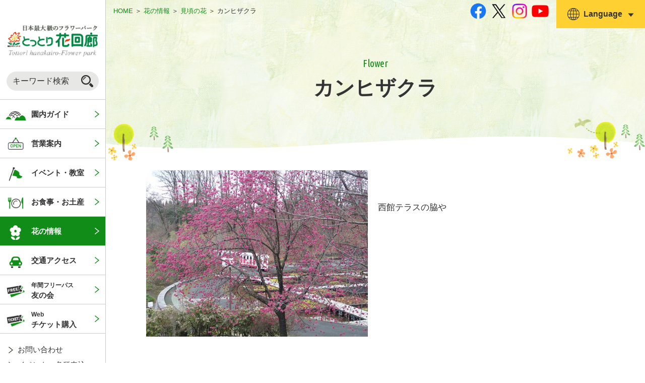

--- FILE ---
content_type: text/html; charset=utf-8
request_url: https://tottorihanakairou.or.jp/flower/migoro/g145/
body_size: 21025
content:
<!DOCTYPE html>
<html lang="ja">
<head>
<meta charset="utf-8">
<meta http-equiv="X-UA-Compatible" content="IE=edge">
<title>カンヒザクラ | とっとり花回廊</title>
<meta name="robots" content="index,follow" />

	
<meta name="description" content="None">
	

	

<meta property="og:image" content="https://tottorihanakairou.or.jp/user/common/images/ogp_image.jpg">
<meta property="og:locale" content="ja_jp">
<meta property="og:site_name" content="日本最大級のフラワーパーク とっとり花回廊">
 <meta property="og:description" content="日本最大級のフラワーパーク とっとり花回廊へようこそ！ 四季それぞれの花が一年中楽しめます。">


<meta property="og:type" content="article">


<meta name="viewport" content="width=device-width, initial-scale=1.0, viewport-fit=cover">
	
<link rel="apple-touch-icon" href="/user/common/images/i_icon.png">
<link rel="shortcut icon" href="/user/common/images/favicon.ico">

<link href="https://fonts.googleapis.com/css?family=Ubuntu+Condensed" rel="stylesheet">
<link type="text/css" href="/user/common/css/html5reset.css" rel="stylesheet" media="all">
<link type="text/css" href="/user/common/css/common.css" rel="stylesheet" media="all">
<link type="text/css" href="/user/common/css/jquery.bxslider.css?20191114" rel="stylesheet" media="all">
<link type="text/css" href="/user/common/css/style.css?20230419" rel="stylesheet" media="all">
<link type="text/css" href="/user/common/css/add.css?2025" rel="stylesheet" media="all">
<link type="text/css" href="/user/common/css/style_sp.css?20230419" rel="stylesheet" media="all">
<link type="text/css" href="/user/common/css/print_top.css" rel="stylesheet" media="print">



	
<script src="https://ajax.googleapis.com/ajax/libs/jquery/1.11.3/jquery.min.js"></script>
<script src="/user/common/js/modernizr.custom.js" charset="UTF-8"></script>
<script src="/user/common/js/smoothscroll.js" charset="UTF-8"></script>
<script src="/user/common/js/jquery.tile.min.js" charset="UTF-8"></script>
<script src="/user/common/js/jquery.bxslider.min.js" charset="UTF-8"></script>
<script src="/user/common/js/ofi.min.js" charset="UTF-8"></script>
<script src="/user/common/js/original.js" charset="UTF-8"></script>
<script src="/user/common/js/add.js" charset="UTF-8"></script>
<script src="/user/common/js/share.js" charset="UTF-8"></script>

	
<!--[if lt IE 9]>
	<script src="https://oss.maxcdn.com/html5shiv/3.7.2/html5shiv.min.js"></script>
	<script src="https://oss.maxcdn.com/respond/1.4.2/respond.min.js"></script>
<![endif]-->
	

	
	<!-- Google Tag Manager -->
<script>(function(w,d,s,l,i){w[l]=w[l]||[];w[l].push({'gtm.start':
new Date().getTime(),event:'gtm.js'});var f=d.getElementsByTagName(s)[0],
j=d.createElement(s),dl=l!='dataLayer'?'&l='+l:'';j.async=true;j.src=
'https://www.googletagmanager.com/gtm.js?id='+i+dl;f.parentNode.insertBefore(j,f);
})(window,document,'script','dataLayer','GTM-TWK69J5');</script>
<!-- End Google Tag Manager -->
	
	<script>
  (function(i,s,o,g,r,a,m){i['GoogleAnalyticsObject']=r;i[r]=i[r]||function(){
  (i[r].q=i[r].q||[]).push(arguments)},i[r].l=1*new Date();a=s.createElement(o),
  m=s.getElementsByTagName(o)[0];a.async=1;a.src=g;m.parentNode.insertBefore(a,m)
  })(window,document,'script','//www.google-analytics.com/analytics.js','ga');

  ga('create', 'UA-29281648-1', 'auto');
  ga('require', 'linkid', 'linkid.js');
  ga('require', 'displayfeatures');
  ga('send', 'pageview');
</script>

	
	
<!-- User Insight PCDF Code Start :  -->
<script type="text/javascript">
var _uic = _uic ||{}; var _uih = _uih ||{};_uih['id'] = 55752;
_uih['lg_id'] = '';
_uih['fb_id'] = '';
_uih['tw_id'] = '';
_uih['uigr_1'] = ''; _uih['uigr_2'] = ''; _uih['uigr_3'] = ''; _uih['uigr_4'] = ''; _uih['uigr_5'] = '';
_uih['uigr_6'] = ''; _uih['uigr_7'] = ''; _uih['uigr_8'] = ''; _uih['uigr_9'] = ''; _uih['uigr_10'] = '';
_uic['uls'] = 1;
_uic['security_type'] = -1;
 
/* DO NOT ALTER BELOW THIS LINE */
/* WITH FIRST PARTY COOKIE */
(function() {
var bi = document.createElement('script');bi.type = 'text/javascript'; bi.async = true;
bi.src = '//cs.nakanohito.jp/b3/bi.js';
var s = document.getElementsByTagName('script')[0];s.parentNode.insertBefore(bi, s);
})();
</script>
<!-- User Insight PCDF Code End : -->
	

</head>

<body>
	<!-- Google Tag Manager (noscript) -->
<noscript><iframe src="https://www.googletagmanager.com/ns.html?id=GTM-TWK69J5"
height="0" width="0" style="display:none;visibility:hidden"></iframe></noscript>
<!-- End Google Tag Manager (noscript) -->
	

<div id="container">
	<noscript><div class="no_script">※当サイトはJavaScriptが有効になっていないと正常に表示されません。ブラウザ設定でJavaScriptを有効にしてご利用ください。</div></noscript>


	<header id="header">
      <div class="wrapper">
		  
			
          <p id="site_title">
            <a href="/">
					<img src="/user/common/images/header_logo.png" class="sp_off" width="192" alt="日本最大のフラワーパーク とっとり花回廊">
					<img src="/user/common/images/header_logo_sp.png" class="sp" width="192" alt="日本最大のフラワーパーク とっとり花回廊">
            </a>
          </p>
		
          <!-- #site_title/ -->
      </div>
      <!-- /.wrapper -->
		
      <div id="language_menu_btn" class="sp_menu_button">
        <p class="menu_button">
          <img src="/user/common/images/sp_menu_language.png" class="button_image" alt="言語">
        </p>
        <p class="menu_title font_ubuntu">Language</p>
      </div>
      <!-- #language_menu_btn/ -->
		
      <div id="menu_btn" class="sp_menu_button">
        <p class="menu_button">
          <img src="/user/common/images/sp_menu.png" class="button_image" alt="menu">
        </p>
        <p class="menu_title font_ubuntu">Menu</p>
      </div>
      <!-- #menu_btn/ -->
		
      <div id="header_menu" class="sp_menu">
        <div class="button_close sp">
          <img src="/user/common/images/button_close.png" alt="close">
        </div>
        <div class="menu_inner">

          <ul class="sns_box">
            <li class="fb">
            	<a href="https://www.facebook.com/tottorihanakairou/" target="_blank" title="facebook">
                <img src="/user/common/images/icon_sns_f.png?2023" alt="Facebook">
              </a>
            </li>
            <li class="tw">
            	<a href="https://twitter.com/tottorihana" target="_blank" title="X">
                <img src="/user/common/images/icon_sns_x.png" alt="X（旧Twitter）">
              </a>
            </li>
            <li class="insta">
            	<a href="https://www.instagram.com/tottorihanakairou_official/" target="_blank" title="Instagram">
                <img src="/user/common/images/icon_sns_i.png?2023" alt="Instagram">
              </a>
            </li>
            <li class="youtube">
            	<a href="https://www.youtube.com/channel/UCCG7HKLHCC-KV68Z9DF3maA" target="_blank" title="YouTube">
                <img src="/user/common/images/icon_sns_y.png?2023" alt="YouTube">
              </a>
            </li>
          </ul>
          <!-- /.sns_box -->

          <div class="search_box">
            <div class="search_box_inner close">
              <div class="tab_search">
                <form action="https://www.google.co.jp/search" method="get" target="_blank">
                  <input type="hidden" name="pagesize" value="15">
                  <input type="hidden" name="hl" value="ja">
                  <input type="hidden" name="ie" value="utf8">
                  <input type="hidden" name="oe" value="utf8">
                  <input type="hidden" name="as_sitesearch" value="www.tottorihanakairou.or.jp">
					
                  <input type="text" name="query" size="16" border="0" class="search_form" placeholder="キーワード検索">

                  <input type="submit" alt="サイト内検索" border="0" name="submit2" class="search_btn">
					
                </form>

              </div>
            </div>
          </div>



          <!-- #globalnavi/ -->
          <nav id="globalnavi">
			  
            <ul class="nav_list plane">
              <li>
                <a href="/park/">
                  <span class="menu_icon">
                    <img src="/user/common/images/nav_icon_guide.png" class="off" alt="">
                    <img src="/user/common/images/nav_icon_guide_on.png" class="on" alt="">
                  </span>
                  <span class="menu_title">園内ガイド</span>
                </a>
              </li>
              <li>
                <a href="/business/">
                  <span class="menu_icon">
                    <img src="/user/common/images/nav_icon_information.png" class="off" alt="">
                    <img src="/user/common/images/nav_icon_information_on.png" class="on" alt="">
                  </span>
                  <span class="menu_title">営業案内</span>
                </a>
              </li>
              <li>
                <a href="/schedule/event/list/event/">
                  <span class="menu_icon">
                    <img src="/user/common/images/nav_icon_events.png" class="off" alt="">
                    <img src="/user/common/images/nav_icon_events_on.png" class="on" alt="">
                  </span>
                  <span class="menu_title">イベント・教室</span>
                </a>
              </li>
              <li>
                <a href="/restaurant-shop/">
                  <span class="menu_icon">
                    <img src="/user/common/images/nav_icon_restaurants.png" class="off" alt="">
                    <img src="/user/common/images/nav_icon_restaurants_on.png" class="on" alt="">
                  </span>
                  <span class="menu_title">お食事・お土産</span>
                </a>
              </li>
              <li class="current">
                <a href="/flower/">
                  <span class="menu_icon">
                    <img src="/user/common/images/nav_icon_flower.png" class="off" alt="">
                    <img src="/user/common/images/nav_icon_flower_on.png" class="on" alt="">
                  </span>
                  <span class="menu_title">花の情報</span>
                </a>
              </li>
              <li>
                <a href="/access/">
                  <span class="menu_icon">
                    <img src="/user/common/images/nav_icon_access.png" class="off" alt="">
                    <img src="/user/common/images/nav_icon_access_on.png" class="on" alt="">
                  </span>
                  <span class="menu_title">交通アクセス</span>
                </a>
              </li>
              <li>
                <a href="/tomonokai/">
                  <span class="menu_icon">
                    <img src="/user/common/images/nav_icon_tomonokai.png" class="off" alt="">
                    <img src="/user/common/images/nav_icon_tomonokai_on.png" class="on" alt="">
                  </span>
                  <span class="menu_title">
                   <span class="smaller">年間フリーパス</span><br>友の会
                  </span>
                </a>
              </li>
              <li>
                <a href="/ticket/">
                  <span class="menu_icon">
                    <img src="/user/common/images/nav_icon_ticket.png" class="off" alt="">
                    <img src="/user/common/images/nav_icon_ticket_on.png" class="on" alt="">
                  </span>
                  <span class="menu_title">
                   <span class="smaller">Web</span><br>チケット購入
                  </span>
                </a>
              </li>
              <li class="sp">
                <a href="/contact/">
                  <span class="menu_icon">
                    <img src="/user/common/images/nav_icon_reserve.png" class="off" alt="">
                    <img src="/user/common/images/nav_icon_reserve_on.png" class="on" alt="">
                  </span>
                  <span class="menu_title">
                   各種申込
                  </span>
                </a>
              </li>
            </ul>
          </nav>
          <!-- /#globalnavi -->
			
          <div class="header_links">
            
            <a href="/inquiry/">お問い合わせ</a>
            <a href="/contact/">イベント・各種申込</a>
          </div>
          <!-- /#globalnavi -->



        </div>
        <!--./menu_inner-->

        <div class="sp_menu_close sp">閉じる</div>

      </div>
      <!-- #header_menu/ -->

      <div id="language_menu" class="sp_menu">
        <div class="button_close sp">
          <img src="/user/common/images/button_close.png" alt="close">
        </div>
        <div class="menu_inner">

          <ul class="plane language_list">
            <li>
              <a href="/">日本語</a>
            </li>
            <li>
              <a href="/en/">English</a>
            </li>
            <li>
              <a href="/ko/">한국어</a>
            </li>
            <li>
              <a href="/zh-tw/">繁体中文</a>
            </li>
            <li>
              <a href="/zh-cn/">簡体中文</a>
            </li>
            <li>
              <a href="/user/filer_public/13/53/13531d88-fadc-4163-8f8c-3f493c55ee83/guide_th.pdf" target="_blank">ไทย（PDF）</a>
            </li>
          </ul>


        </div>
        <!--./menu_inner-->

        <div class="sp_menu_close sp">閉じる</div>

      </div>
      <!-- #language_menu/ -->
		
	</header>
    <!-- /#header -->

<div id="main_container">

    <!-- #contents/-->
    <main id="conts" class="in">




    
		
			<div id="page_title_wrap">
		

				
      <div id="navibar"><p>
<a href="/">HOME</a> ＞ 

<span><a href="/flower/">花の情報</a></span> ＞ 




<span><a href="/flower/migoro/">見頃の花</a></span> ＞ 




<span>カンヒザクラ</span>


</p>
</div>
				
      <h1 class="page_title">
		  
		  
			
		  		<span class="en font_ubuntu">Flower</span>
			
		  
		  
		  	<span class="ja">カンヒザクラ</span>
		  </h1>
		

				
				
      <div id="sns_language_area" class="sp_off">

		  
        <ul class="sns_box plane">
          <li class="fb">
            <a href="https://www.facebook.com/tottorihanakairou/" target="_blank" title="facebook">
              <img src="/user/common/images/icon_sns_f.png?2023" alt="Facebook">
            </a>
          </li>
          <li class="tw">
            <a href="https://twitter.com/tottorihana" target="_blank" title="X">
              <img src="/user/common/images/icon_sns_x.png" alt="X（旧Twitter）">
            </a>
          </li>
          <li class="insta">
            <a href="https://www.instagram.com/tottorihanakairou_official/" target="_blank" title="Instagram">
              <img src="/user/common/images/icon_sns_i.png?2023" alt="Instagram">
            </a>
          </li>
          <li class="youtube">
            <a href="https://youtu.be/FseLHsjFgdI" target="_blank" title="YouTube">
              <img src="/user/common/images/icon_sns_y.png?2023" alt="YouTube">
            </a>
          </li>
        </ul>
        <!-- /.sns_box -->
		  

        <div class="language_select">
          <div class="language_acc_t"><p>Language</p></div>
          <ul class="plane language_acc_m">
            <li>
              <a href="/">日本語</a>
            </li>
            <li>
              <a href="/en/">English</a>
            </li>
            <li>
              <a href="/ko/">한국어</a>
            </li>
            <li>
              <a href="/zh-tw/">繁体中文</a>
            </li>
            <li>
              <a href="/zh-cn/">簡体中文</a>
            </li>
            <li>
              <a href="/user/filer_public/13/53/13531d88-fadc-4163-8f8c-3f493c55ee83/guide_th.pdf" target="_blank">ไทย（PDF）</a>
            </li>
          </ul>
        </div>
        <!-- /.language_select -->
      </div>
      <!-- /#sns_language_area -->
      <div class="page_title_bottom"></div>
      <!-- /.page_title_bottom -->
	
    </div>
    <!-- /#page_title_wrap -->
	

				
				

    <div class="wrapper">


<div class="body"><section class="section_box common_box">
<p class="img_box"><img class="filer_image " alt="テラス横カンヒザクラ3.24.JPG" src="/user/filer_public_thumbnails/filer_public/02/e1/02e117cb-813e-4fca-baac-a3340c79d954/terasuheng-kanhizakura324.jpg__910x682_q85_subsampling-2.jpg" />
</p>

<h2 class="plane_text left"> </h2>

<p>西館テラスの脇や</p>
</section>

<section class="section_box common_box">
<p class="img_box"><img class="filer_image " alt="水上花壇スロープカンヒザクラ3.24.JPG" src="/user/filer_public_thumbnails/filer_public/88/9d/889d6fe1-3571-454c-af93-41b45ffadd2e/shui-shang-hua-tan-suropukanhizakura324.jpg__910x676_q85_subsampling-2.jpg" />
</p>

<h2 class="plane_text left"> </h2>

<p>西館テラスから水上花壇へ続くスロープの脇で、ひと際鮮やかなピンクの木が目に入ります。</p>
</section>

<section class="section_box common_box">
<p class="img_box"><img class="filer_image " alt="カンヒザクラアップ3.24.JPG" src="/user/filer_public_thumbnails/filer_public/96/e4/96e4854e-500e-4e36-afd2-ea4c4f6ce08e/kanhizakuraatsupu324.jpg__910x682_q85_subsampling-2.jpg" />
</p>

<h2 class="plane_text left"> </h2>

<p>　　濃いピンクの正体は、こちらのカンヒザクラ。うつむくように咲く花が可愛らしいですね。まだ咲いていくのかと思いきや、この釣り鐘のような形のままです。普段イメージする桜とは少し違いますが、ひと味違うこの桜で、お花見を楽しんで見てください♪</p>

<p>2019.3.24撮影</p>

<p> </p>

<p> </p>
</section>

<p> </p><div class="clear"></div></div>




		
	</div>
	<!-- / .wrapper -->

				

		</main>
    <!-- /#contents-->

    <!-- #footer/ -->
    <footer id="footer">
      <div class="wrapper">
        <div class="footer_conts_wrap">

          <div class="footer_info">
			  
            <p class="facility_name">
              <span class="smaller">一般財団法人 鳥取県観光事業団</span><br>
              とっとり花回廊
            </p>
            <address>
              〒683-0217 鳥取県西伯郡南部町鶴田110
            </address>
            <div class="tel">
              <p>TEL <strong>0859-48-3030</strong>(代)</p>
              <p>FAX <strong>0859-48-3040</strong>(代)</p>
            </div>
			  
            <p class="email">E-mail: t-flower@tottorihanakairou.or.jp</p>
          </div>

          <div class="button_area">
			  
            <a href="/inquiry/" class="black">お問合せ・各種申込</a>
            <a href="/faq/" class="trans">よくあるご質問</a>
			  
          </div>

        </div>
        <!-- /.footer_conts_wrap -->

        <ul class="footer_links">
			
          <li>
            <a href="/sitemap/">サイトマップ</a>
          </li>
          <li>
            <a href="/about/">当サイトについて</a>
          </li>
          <li>
            <a href="/pp/">プライバシーポリシー</a>
          </li>
          <li>
            <a href="/escapeclause/">免責事項</a>
          </li>
          <li>
            <a href="/link/">リンク集</a>
          </li>
			  
        </ul>
        <!-- /.footer_links -->

        <div class="footer_bottom">
          <small>&copy; 2019 Tottori Hanakairo-Flower Park.</small>
        </div>
      </div>

    </footer>
    <!-- /#footer -->

</div>
<!-- /#main_container-->

  </div>
  <!-- /#container-->

  <div id="side_fixed_box">
    <a href="" onClick="return false" class="top_page up">
      <img src="/user/common/images/pagetop.png" alt="TOP">
    </a>
  </div>
  <!-- /#side_fixed_box-->
	
  <div id="button_web_ticket">
	  
    <a href="/ticket/">
      <img src="/user/common/images/button_web_ticket.png" alt="WEBチケット購入">
    </a>
	  
    <a href="https://www.asoview.com/channel/tickets/TvQYQyAJy4/" target="_blank">
      <img src="/user/common/images/button_web_ticket_gloval.png" alt="Ticket">
    </a>
  </div>
  <!-- /#button_web_ticket-->
	





<script type="text/javascript">
  var _fout_queue = _fout_queue || {}; if (_fout_queue.segment === void 0) _fout_queue.segment = {};
  if (_fout_queue.segment.queue === void 0) _fout_queue.segment.queue = [];

  _fout_queue.segment.queue.push({
    'user_id': 43801
  });

  if (_fout_queue.redirect === void 0) _fout_queue.redirect = {};
  _fout_queue.redirect['is_redirect'] = true;

  (function() {
    var el = document.createElement('script'); el.type = 'text/javascript'; el.async = true;
    el.src = 'https://js.fout.jp/segmentation.js';
    var s = document.getElementsByTagName('script')[0]; s.parentNode.insertBefore(el, s);
  })();
</script>

</body>
</html>


--- FILE ---
content_type: text/css
request_url: https://tottorihanakairou.or.jp/user/common/css/html5reset.css
body_size: 3179
content:
@charset "UTF-8";

/* html5doctor.com Reset v1.6.1 (http://html5doctor.com/html-5-reset-stylesheet/) - http://cssreset.com */

html,body,div,span,object,iframe,h1,h2,h3,h4,h5,h6,p,blockquote,pre,abbr,address,cite,code,del,dfn,em,img,ins,kbd,q,samp,small,strong,sub,sup,var,b,i,dl,dt,dd,ol,ul,li,fieldset,form,label,legend,article,aside,canvas,details,figcaption,figure,footer,header,hgroup,menu,nav,section,summary,time,mark,audio,video,button{margin:0;padding:0;border:0;outline:0;font-size:100%;/*vertical-align:baseline;*/background:transparent}

body{line-height:1}

article,aside,main,details,figcaption,figure,footer,header,hgroup,menu,nav,section{display:block}
nav ul{list-style:none}
blockquote,q{quotes:none}
blockquote:before,blockquote:after,q:before,q:after{content:none}
a{margin:0;padding:0;font-size:100%;vertical-align:baseline;background:transparent}
ins{background-color:#ff9;color:#000;text-decoration:none}
mark{background-color:#ff9;color:#000;font-style:italic;font-weight:bold}
del{text-decoration:line-through}
abbr[title],dfn[title]{border-bottom:1px dotted;cursor:help}
hr{display:block;height:1px;border:0;border-top:1px solid #ccc;margin:1em 0;padding:0}
input,select{vertical-align:middle}

table,caption,tbody,tfoot,thead,tr,th,td { margin:0;padding:0;/*border:0;outline:0;*/ }
table { font-size:inherit; }
td, th { text-align:left; }
caption { text-align:left;}

hr { border:0; height:1px; background:#ccc; }

ul, ol { list-style:none; }

form { margin:0px; padding:0; }
fieldset { border:0; }
address, caption, cite, code, dfn, strong, th, var { font-style:normal; }
q:before, q:after {  content:''; }
abbr, acronym { border:0; }

img { max-width:100%; height:auto; vertical-align:bottom; }

@font-face {
  font-family: "Yu Gothic";
  src: local("Yu Gothic Medium");
  font-weight: 100;
}

@font-face {
  font-family: "Yu Gothic";
  src: local("Yu Gothic Medium");
  font-weight: 200;
}

@font-face {
  font-family: "Yu Gothic";
  src: local("Yu Gothic Medium");
  font-weight: 300;
}

@font-face {
  font-family: "Yu Gothic";
  src: local("Yu Gothic Medium");
  font-weight: 400;
}

@font-face {
  font-family: "Yu Gothic";
  src: local("Yu Gothic Bold");
  font-weight: bold;
}

@font-face {
  font-family: "Helvetica Neue";
  src: local("Helvetica Neue Regular");
  font-weight: 100;
}

@font-face {
  font-family: "Helvetica Neue";
  src: local("Helvetica Neue Regular");
  font-weight: 200;
}

body {
  -webkit-text-size-adjust : 100%;
  word-break: break-all;
  font-family: "Arial", 'ヒラギノ角ゴ Pro W3', 'Hiragino Kaku Gothic Pro', "Yu Gothic", YuGothic, 'メイリオ', Meiryo, 'ＭＳ Ｐゴシック', 'MS PGothic', sans-serif;
  line-height:1;
  font-size:16px;
}

.clearfix:after { content: "."; display: block;  clear: both; height: 0; visibility: hidden; }
.clearfix { min-height:1px; }
* html .clearfix { height:1px; }

* { box-sizing: border-box; margin:0; padding:0; }

@media screen and (max-width: 768px) {
  html{
    font-size: 90%;
  }
}

@media screen and (max-width: 540px) {
  html{
    font-size: 80%;
  }
}


--- FILE ---
content_type: text/css
request_url: https://tottorihanakairou.or.jp/user/common/css/jquery.bxslider.css?20191114
body_size: 3595
content:
@charset "UTF-8";

/**
 * BxSlider v4.0 - Fully loaded, responsive content slider
 * http://bxslider.com
 *
 * Written by: Steven Wanderski, 2012
 * http://stevenwanderski.com
 * (while drinking Belgian ales and listening to jazz)
 *
 * CEO and founder of bxCreative, LTD
 * http://bxcreative.com
 */

* + html #slider {
  height: auto;
}

#main_slider .bx-wrapper ul {
  margin-bottom: 0;
  height: 100%;
}
#main_slider .bx-wrapper ul li{
  margin: 0;
  height: 100%;
}
#main_slider .bx-wrapper ul li a{
  display: block;
  width: 100%;
  height: 100%;
}

#main_slider .bx-wrapper {
  height: 100%;
}
#main_slider .bx-viewport {
  height: 100% !important;
}

#banner_slider .bx-wrapper ul {
  margin-bottom: 0;
}
#banner_slider .bx-wrapper ul li{
  margin: 0;
}


.bx-wrapper {
  position: relative;
  /*prevnext位置対策*/
  width: 100%;
  line-height: 1;
  overflow: visible;
}


/* control */
.bx-controls {
  float: left;
  margin: 0px;
  padding: 0;
  overflow: visible;
}

.bx-controls .bx-pager {
  display: block;
  position: absolute;
  right: 0;
  bottom: -25px;
  width: 100%;
  text-align: center;
  float: left;
  list-style: none outside none;
  padding-top: 0;
  font-size: 0;
  z-index: 200;
}

.bx-controls .bx-pager-item {
  display: inline;
  text-align: center;
}

.bx-controls .bx-pager-link {
  display: block;
  width: 6px;
  height: 6px;
  margin: 0 5px;
  text-indent: -9999px;
  overflow: hidden;
}

.bx-wrapper .bx-pager a {
  display: inline-block;
  vertical-align: middle;
  background: rgba(51,51,51,0.5);
  text-indent: -9999px;
  width: 6px;
  height: 6px;
  margin: 0 5px;
  border-radius: 50%;
  box-shadow: 0 0 10px rgba(0,0,0,0.2);
}

.bx-wrapper .bx-pager.bx-default-pager a:hover,
.bx-wrapper .bx-pager.bx-default-pager a.active {
  background-color: #333;
  width: 10px;
  height: 10px;
}

/* PAGER */

.bx-wrapper .bx-prev,
.bx-wrapper .bx-next {
  position: absolute;
  left: -35px;
  top: 0;
  display: block;
  width: 21px;
  height: 100%;
  background: url(../images/icon_prev.png) no-repeat center center;
  background-size: contain;
  text-indent: -9999px;
  z-index: 60;
}

.bx-wrapper .bx-next {
  left: auto;
  right: -35px;
  background-image: url(../images/icon_next.png);
}
.bx-wrapper .bx-prev:hover,
.bx-wrapper .bx-next:hover {
  opacity: 0.7;
}

#main_slider .bx-controls .bx-pager {
  right: 12px;
  bottom: 22px;
  width: auto;
  text-align: right;
}
#main_slider .bx-wrapper .bx-pager a {
  background: rgba(255,255,255,0.6);
}
#main_slider .bx-wrapper .bx-pager.bx-default-pager a:hover,
#main_slider .bx-wrapper .bx-pager.bx-default-pager a.active {
  background-color: #fff;
}


#event_slider .bx-viewport {
  height: auto !important;
}
#event_slider .bx-controls .bx-pager{
  bottom: -10px;
}


@media screen and (max-width: 768px) {
  .bx-wrapper .bx-prev,
  .bx-wrapper .bx-next {
    width: 20px;
    left: -33px;
  }
  .bx-wrapper .bx-next {
    left: auto;
    right: -33px;
  }

  #banner_slider .bx-wrapper {
    margin-left: auto;
    margin-right: auto;
  }
  #event_slider .bx-wrapper {
    margin-left: auto;
    margin-right: auto;
  }

}

@media screen and (max-width: 540px) {

  .bx-wrapper .bx-prev,
  .bx-wrapper .bx-next {
    width: 10px;
    left: -14px;
  }
  .bx-wrapper .bx-next {
    left: auto;
    right: -14px;
  }

  #main_slider .bx-controls .bx-pager {
    right: 10px;
    bottom: 15px;
  }

}



--- FILE ---
content_type: text/css
request_url: https://tottorihanakairou.or.jp/user/common/css/style_sp.css?20230419
body_size: 30171
content:
@charset "UTF-8";
@media screen and (max-width: 768px) {
  a,
  a:link {
    text-decoration: none;
  }
  a:hover {
    transition: none;
  }
  /* sp */
  .sp {
    display: block !important;
  }
  .sp_off {
    display: none !important;
  }
  .sp_inline {
    display: inline !important;
  }
  /* structure
====================================================================================================================================== */
  body {
    overflow-x: hidden;
    width: 100%;
    min-width: 0;
    -webkit-overflow-scrolling: touch;
  }
  #container {
    overflow-x: hidden;
  }
  .wrapper {
    margin: 0;
    padding-left: 20px;
    padding-right: 20px;
    width: auto;
  }
  #page_title_wrap {
    padding-bottom: 2em;
  }
  #page_title_wrap .page_title_bottom {
    height: 19px;
  }
  #page_title_wrap .page_title_bottom:before {
    width: 115px;
    height: 65px;
  }
  #page_title_wrap .page_title_bottom:after {
    width: 135px;
    height: 70px;
  }
  #page_title_wrap.subtop #navibar {
    margin-bottom: 3em;
  }
  #navibar {
    margin-bottom: 3em;
  }
  /* header
  ====================================================================================================================================== */
  #header {
    width: 100%;
    height: 80px;
    background-color: #fff;
    box-shadow: 0 0 6px rgba(0, 0, 0, 0.1);
    border: none;
    padding-top: 0;
    overflow: visible;
  }
  #header.top {
    position: relative;
    box-shadow: none;
  }
  #header.top.fixed {
    position: fixed;
    box-shadow: 0 0 6px rgba(0, 0, 0, 0.1);
  }
  #header.top.fixed #site_title, #header:not(.top) #site_title {
    width: 35%;
    height: auto;
  }
  #header.top.fixed #site_title img, #header:not(.top) #site_title img {
    width: 100%;
    height: auto;
  }
  #header .wrapper {
    height: 100%;
    display: flex;
    align-items: center;
  }
  #header .wrapper:after {
    display: none;
  }
  .cms-ready #header.top {
    top: 0 !important;
  }
  .cms-ready #header.top.fixed {
    top: 46px !important;
  }
  #site_title {
    height: 80%;
    width: 60%;
    margin-bottom: 0;
    padding-top: 1%;
  }
  #site_title img {
    height: 100%;
    width: auto;
  }
  #header_menu .menu_inner {
    position: static;
    padding-bottom: 0;
  }
  #header_menu .sns_box {
    position: static;
    width: 100%;
  }
  .sp_sns {
    position: absolute;
    top: 10px;
    right: 10px;
    z-index: 70;
  }
  /*---- SNS/ ----*/
  .sns_box {
    margin-bottom: 1em;
  }
  .sns_box li {
    width: 37px;
  }
  /*---- さがす/ ----*/
  .search_box {
    width: 100%;
    max-width: 350px;
    margin: 0 auto 1.5em;
  }
  .search_box form .search_form {
    width: 100%;
    padding-right: 3.4em;
  }
  .search_box form .search_btn {
    right: 14px;
    width: 22px;
  }
  /* スマホ用メニュー
  ====================================================================================================================================== */
  .sp_menu_button {
    width: 90px;
    height: 100%;
    display: flex !important;
    flex-direction: column;
    justify-content: center;
    align-items: center;
    text-align: center;
  }
  .sp_menu_button .menu_button {
    width: 40%;
    margin-bottom: 0.3em;
    margin-bottom: 0.5em;
  }
  .sp_menu_button .menu_button img {
    width: 100%;
  }
  .sp_menu_button .menu_title {
    margin: 0;
    line-height: 1;
    color: #118f18;
    font-size: 1.2rem;
    font-weight: bold;
    letter-spacing: -0.03em;
  }
  #language_menu_btn {
    position: absolute;
    right: 90px;
    top: 0;
  }
  #menu_btn {
    position: absolute;
    right: 0;
    top: 0;
  }
  .sp_menu {
    display: none;
    position: fixed;
    top: 0;
    left: 0;
    width: 100vw;
    height: auto;
    padding: 20px 20px 4.5em 20px;
    margin-bottom: 0;
    background-color: rgba(255, 255, 255, 0.9);
  }
  .sp_menu .button_close {
    position: absolute;
    left: 20px;
    top: 20px;
    width: 40px;
  }
  .sp_menu .button_close img {
    width: 100%;
    height: auto;
  }
  .sp_menu .sp_menu_close {
    position: absolute;
    bottom: 0;
    left: 0;
    width: 100%;
    background-color: rgba(136, 146, 136, 0.2);
    text-align: center;
    color: #333;
    font-size: 1.125rem;
    padding: 0.7em 0;
  }
  #header_menu .sns_box {
    justify-content: flex-end;
    margin-bottom: 1.5em;
  }
  #header_menu .sns_box li {
    margin-bottom: 0;
    padding-left: 0;
    text-indent: 0;
  }
  #header_menu .sns_box li:before {
    display: none;
  }
  #language_menu .menu_inner {
    padding: 4.8em 2.3em 1.8em;
  }
  #language_menu .language_list {
    display: flex;
    flex-direction: row;
    flex-wrap: wrap;
    justify-content: flex-start;
  }
  #language_menu .language_list li {
    width: 25%;
    margin-bottom: 1em;
  }
  #language_menu .language_list li a {
    font-size: 1.1875rem;
    font-weight: bold;
    color: #333;
    display: block;
    background: url(../images/icon_arrow_black_r.png) no-repeat left center;
    padding-left: 1em;
    text-decoration: none;
  }
  .header_links {
    padding-left: 0;
    text-align: right;
    letter-spacing: -.4em;
  }
  .header_links a {
    display: inline-block;
    letter-spacing: normal;
    font-size: 1rem;
  }
  .header_links a + a {
    margin-left: 1.8em;
  }
  /* globalnavi
  ====================================================================================================================================== */
  #globalnavi {
    margin-bottom: 0;
  }
  #globalnavi ul.nav_list {
    display: flex;
    flex-direction: row;
    flex-wrap: wrap;
    justify-content: flex-start;
  }
  #globalnavi ul.nav_list li {
    width: 25%;
    border: none;
    margin-bottom: 2em;
  }
  #globalnavi ul.nav_list li:first-child {
    border: none;
  }
  #globalnavi ul.nav_list li a {
    display: block;
    text-align: center;
    padding: 0;
    background: none;
  }
  #globalnavi ul.nav_list li .menu_icon {
    margin: 0 auto 0.5em;
    width: 90%;
    max-width: 100px;
  }
  #globalnavi ul.nav_list li .menu_title {
    width: auto;
    font-size: 1.125rem;
  }
  #globalnavi ul.nav_list li.current a, #globalnavi ul.nav_list li:hover a {
    background-image: none;
  }
  /* contents
====================================================================================================================================== */
  #container.top.full_main_visual #header {
    left: 0;
  }
  #main_container {
    padding-top: 80px;
    padding-left: 0;
  }
  #main_container.top {
    padding-top: 0;
  }
  #main_slider {
    height: 600px;
    margin-bottom: 0;
  }
  #main_slider:before {
    height: 20px;
  }
  #main_slider h1 {
    top: 20%;
  }
  #main_slider h1 span {
    padding: 0.7em;
    font-size: 2.25rem;
  }
  #main_slider h1.horizontal span {
    font-size: 1.9375rem;
  }
  #main_slider .illst_birds {
    width: 240px;
  }
  #main_slider .tripadvisor {
    bottom: 33px;
    right: 5px;
    width: 140px;
  }
  #emergency_info {
    margin-top: 1.3em;
    padding: 1em 1.3em;
  }
  #emergency_info:before {
    top: -7px;
    left: -10px;
    width: 25px;
    height: 25px;
  }
  #banner_slider ul li {
    box-shadow: 0 0 10px rgba(0, 0, 0, 0.3);
  }
  .info_area:before {
    height: 90px;
    background-image: url(../images/bg_park01_sp.png);
  }
  .info_area .wrapper {
    display: block;
  }
  #today_info {
    width: 100%;
    max-width: 380px;
    padding: 1.5em 1.4em;
    margin: 0 auto 3em;
  }
  #today_info .date {
    padding-top: 1.5em;
  }
  #today_info .date .yyyy {
    margin-bottom: 0.2em;
  }
  #today_info .button_area a.web_ticket {
    background-size: 50px auto;
  }
  #today_info .button_area a.bus {
    background-size: 33px auto;
  }
  h3.top_title > span {
    padding: 0;
    background: none;
  }
  h3.top_title > span:before {
    display: none;
  }
  h3.top_title span {
    display: block;
  }
  h3.top_title .smaller {
    margin-left: 0;
  }
  .section_header {
    position: relative;
    margin-bottom: 2.5em;
    padding-bottom: 1.2em;
    background: url(../images/title_dotted_underline.png) repeat-x left bottom;
    background-size: 6px auto;
    position: relative;
  }
  .section_header:before {
    content: "";
    display: block;
    width: 14px;
    height: 16px;
    background: #fff url(../images/title_dotted_fukidashi.png) no-repeat left top;
    background-size: contain;
    position: absolute;
    top: calc(100% - 2px);
    left: 5em;
    z-index: 1;
  }
  .section_header .button_area {
    flex-direction: column;
    justify-content: flex-start;
    align-items: center;
  }
  .section_header .button_area a.show_all {
    background-position: right 15px center;
    background-size: 8px auto;
  }
  .section_header .button_area a.show_all:hover {
    background-position: right 15px center;
  }
  .section_header.center {
    background: none;
    padding-bottom: 0;
  }
  .section_header.center .fukidashi {
    background-size: 6px auto;
  }
  .section_header.center .fukidashi:before {
    width: 14px;
    height: 16px;
  }
  .section_header.center:before {
    display: none;
  }
  .section_header.center h2 {
    font-size: 3rem;
  }
  #new {
    width: auto;
    padding-top: 0;
  }
  #new .section_header:before {
    background: url(../images/title_dotted_fukidashi.png) no-repeat left top, url(../images/bg_pattern.gif) no-repeat center center;
    background-size: contain,auto;
  }
  #new .check {
    top: -20px;
    left: 108px;
    width: 95px;
  }
  #events:before {
    top: -20px;
    height: 20px;
  }
  #events .section_header:before {
    background-color: #bed250;
  }
  #events .button_area.sp a {
    display: block;
    font-size: 1rem;
    padding: 0.7em 2.5em 0.7em 2em;
  }
  #events .button_area.sp a.show_all {
    width: 200px;
    min-width: 0;
    margin: 0 auto 0.7em;
    background-position: right 15px center;
    background-size: 8px auto;
  }
  #events .button_area.sp a.show_calendar {
    width: 100%;
    max-width: 270px;
    min-width: 0;
    background-image: url(../images/icon_calendar.png);
    background-position: left 22px center;
    background-size: 22px auto;
    padding: 0.7em 1.1em 0.7em 2em;
  }
  #events .button_area.sp a.show_calendar:hover {
    background-image: url(../images/icon_calendar_on.png);
  }
  #event_slider {
    margin: 0 -4px 1.5em;
  }
  #event_slider.sp_slide ul li {
    margin-left: 0;
  }
  #event_slider ul {
    overflow: visible;
    margin-bottom: 0;
  }
  #event_slider ul li {
    float: left;
    width: 33%;
    margin-left: 0.5%;
  }
  #event_slider ul li:nth-child(3n+1) {
    margin-left: 0;
  }
  #event_slider ul:after {
    content: ".";
    display: block;
    clear: both;
    height: 0;
    visibility: hidden;
  }
  #event_slider .card_box {
    padding: 0;
  }
  #event_slider .card_box .tag {
    position: absolute;
    top: -5px;
    left: -5px;
    width: 50px;
  }
  #event_slider .event_acc {
    text-align: center;
  }
  #event_slider .event_acc a {
    display: inline-block;
    width: auto;
    color: #333;
    font-size: 1rem;
    font-weight: bold;
  }
  #event_slider .event_acc a.opened span {
    background-image: url(../images/icon_arrow_black_up.png);
  }
  #event_slider .event_acc a span {
    display: inline-block;
    padding-right: 1.2em;
    background: url(../images/icon_arrow_black_down.png) no-repeat right center;
  }
  #information:before {
    top: -20px;
    height: 20px;
  }
  #information .info_acc {
    margin-bottom: 0.7em;
  }
  #information .info_acc a {
    width: 180px;
    padding: 0.3em 0;
    border-radius: 18px;
  }
  #information .button_area.sp a {
    display: block;
    font-size: 1rem;
    padding: 0.7em 2.5em 0.7em 2em;
  }
  #information .button_area.sp a.show_recruit {
    width: 100%;
    max-width: 270px;
    min-width: 0;
    background-image: url(../images/icon_recruit.png);
    background-position: left 24px center;
    background-size: 21px auto;
    padding: 0.7em 1.1em 0.7em 1.4em;
  }
  #information .button_area.sp a.show_recruit:hover {
    background-image: url(../images/icon_recruit_on.png);
  }
  #information .sns_area {
    display: block;
  }
  #information .insta_box,
  #information .fb_box,
  #information .tw_box {
    width: 100%;
    max-width: 290px;
    margin: 0 auto 1em;
  }
  #information .insta_box h4,
  #information .fb_box h4,
  #information .tw_box h4 {
    font-size: 1.375rem;
    background-size: 8px auto;
    background-position: right 12px center;
  }
  #information .insta_box h4 a,
  #information .fb_box h4 a,
  #information .tw_box h4 a {
    background-size: 23px auto;
    background-position: left 11px center;
  }
  #restaurant:before {
    height: 20px;
  }
  #restaurant .section_header h2:before {
    width: 45px;
    height: 70px;
    left: -40px;
  }
  #restaurant .section_header h2:after {
    width: 45px;
    height: 70px;
    right: -40px;
  }
  #restaurant .menu_wrapper {
    margin: 0 0 3em;
  }
  #restaurant .menu_box_large {
    display: flex;
    flex-direction: row;
    flex-wrap: nowrap;
    justify-content: space-between;
    align-items: center;
    width: 100%;
    max-width: 510px;
    margin: 0 auto 2em;
  }
  #restaurant .menu_box_large:nth-of-type(even) {
    flex-direction: row-reverse;
  }
  #restaurant .menu_box_large .photo_title_area {
    width: 220px;
  }
  #restaurant .menu_box_large .menu_photo {
    width: 220px;
    height: 220px;
  }
  #restaurant .menu_box_large figcaption {
    width: calc(100% - 220px - 1em);
    text-align: left;
    background: url(../images/menubox_text_line.png) repeat left top;
    background-size: auto 36px;
    line-height: 36px;
  }
  #restaurant .menu_box_large figcaption p {
    line-height: 36px;
  }
  #restaurant .menu_box_large .price {
    text-align: left;
  }
  #restaurant .menu_box_large .menu_introduction {
    text-align: left;
    background: none;
    padding: 0;
  }
  #restaurant .button_area a {
    width: 100%;
    max-width: 290px;
    display: block;
    margin: 0 auto;
    padding: 0.7em 2.5em 0.7em 2em;
    font-size: 1rem;
    background-size: 8px auto;
    background-position: right 12px center;
  }
  #restaurant .button_area a + a {
    margin-left: auto;
  }
  #restaurant .button_area a.trans {
    margin-bottom: 0.7em;
  }
  #restaurant .button_area a.trans .fukidashi_menu {
    width: 90px;
    top: -24px;
    left: -35px;
  }
  #flower_calendar {
    padding: 3em 0;
  }
  #flower_calendar .wrapper {
    position: relative;
  }
  #flower_calendar .wrapper:before {
    content: "";
    display: block;
    width: 130px;
    height: 90px;
    background: url(../images/koyomi_illust_l.png) no-repeat right top;
    background-size: contain;
    position: absolute;
    left: 0;
    top: -4em;
  }
  #flower_calendar .wrapper:after {
    content: "";
    display: block;
    visibility: visible;
    width: 130px;
    height: 90px;
    background: url(../images/koyomi_illust_r.png) no-repeat left top;
    background-size: contain;
    position: absolute;
    right: 0;
    top: -4em;
  }
  #flower_calendar:before {
    top: -20px;
    height: 20px;
  }
  #flower_calendar .section_header h2:before {
    display: none;
  }
  #flower_calendar .section_header h2:after {
    display: none;
  }
  #flower_calendar .flower_calendar_wrapper {
    display: block;
  }
  #flower_calendar .flower_cal_box {
    width: 100%;
    max-width: 510px;
    margin: -20px auto 0;
    display: flex;
    flex-direction: row;
    flex-wrap: nowrap;
    justify-content: space-between;
    align-items: center;
    background: url(../images/illst_flower01.png) no-repeat center bottom;
    background-size: 120px auto;
    padding-bottom: 80px;
  }
  #flower_calendar .flower_cal_box:nth-of-type(even) {
    flex-direction: row-reverse;
    background-image: url(../images/illst_flower02.png);
  }
  #flower_calendar .flower_cal_box:first-of-type {
    margin-top: 0;
  }
  #flower_calendar .flower_cal_box:last-of-type {
    background: none;
    padding-bottom: 0;
  }
  #flower_calendar .flower_cal_box .header_area {
    padding: 0;
    margin: 0;
    width: 230px;
  }
  #flower_calendar .flower_cal_box figcaption {
    width: calc(100% - 230px - 1em);
    background-size: auto 36px;
    line-height: 36px;
    text-align: left;
  }
  #flower_calendar .flower_cal_box .button_play {
    width: 50px;
  }
  #links_area {
    padding: 3.8em 0 2.5em;
  }
  #links_area .link_box {
    width: 32%;
    margin-bottom: 1em;
  }
  #links_area .link_box a {
    background-size: 29px auto;
  }
  #links_area .link_box .link_title {
    font-size: 1.0625rem;
  }
  #access {
    padding: 2em 0;
  }
  #access .wrapper {
    display: block;
  }
  #access .text_area {
    width: auto;
  }
  #access .map_area {
    width: auto;
  }
  #access .link_buttons {
    margin-bottom: 1.2em;
  }
  #access .link_buttons a {
    background-size: 13px auto;
    background-position: right 20px center;
  }
  #access .link_buttons a .inner {
    background-size: 47px auto !important;
  }
  #access .link_buttons .explain br {
    display: none;
  }
  /* footer
  ====================================================================================================================================== */
  #footer {
    padding-bottom: 1.5em;
  }
  #footer:before {
    height: 170px;
    background-image: url(../images/bg_park_footer_sp.png);
    background-size: 768px auto;
  }
  #footer .button_area {
    width: 220px;
  }
  #footer .button_area a {
    padding: 0.6em 0.5em 0.6em 0.5em;
    font-size: 0.9375rem;
    margin-bottom: 0.5em;
    background-size: 9px auto;
    background-position: right 15px center;
    border-radius: 19px;
  }
  #footer .footer_links {
    margin-bottom: 2.4em;
    padding-right: 7em;
  }
  #footer .footer_bottom {
    padding-top: 1.5em;
  }
  /* side_fixed_box
  ====================================================================================================================================== */
  .top_page {
    bottom: 35px;
  }
  .top_page.up {
    bottom: 105px;
  }
  #button_web_ticket a {
    width: 125px;
  }
  /* イベントカレンダー
  ====================================================================================================================================== */
  .cal_box .acc .m {
    padding-left: 2em;
  }
  .cal_box .acc .m:before {
    width: 18px;
    height: 18px;
  }
  .cal_box .month {
    font-size: 1.875rem;
    margin-bottom: 0.5em;
  }
  .cal_box .month .prev, .cal_box .month .next {
    line-height: 23px;
  }
  .cal_box .month .prev {
    padding-left: 25px;
    background-position: left center;
  }
  .cal_box .month .next {
    padding-right: 25px;
    background-position: right center;
  }
  /* お問い合わせ
  ====================================================================================================================================== */
  #conts .table_form td ul[id^="formtools_qa"] li {
    white-space: normal;
  }
  .form_btn {
    width: 49%;
    max-width: 250px;
  }
  .form_btn + input.form_btn {
    margin-left: 1%;
  }
}

@media screen and (max-width: 540px) {
  .sp540 {
    display: block !important;
  }
  .sp540_off {
    display: none !important;
  }
  /* 中ページ
  ====================================================================================================================================== */
  #page_title_wrap {
    padding-bottom: 3em;
  }
  #page_title_wrap .page_title_bottom {
    height: 10px;
  }
  #page_title_wrap .page_title_bottom:before {
    width: 80px;
    height: 50px;
    bottom: -13px;
  }
  #page_title_wrap .page_title_bottom:after {
    width: 100px;
    height: 55px;
    bottom: -13px;
  }
  #page_title_wrap.subtop #navibar {
    margin-bottom: 2em;
  }
  #navibar {
    margin-bottom: 2em;
  }
  /* ページ内リンク
  ====================================================================================================================================== */
  #conts .sub_navi ul li,
  #main_column .sub_navi ul li {
    padding: 0 1em;
  }
  .sub_navi ul li a {
    background-size: 11px auto;
    padding: 0 0.2em 1em;
    font-size: 1rem;
  }
  /* header
  ====================================================================================================================================== */
  #header {
    height: 64px;
  }
  #header.top:not(.fixed) {
    height: auto;
  }
  #header.top:not(.fixed) #site_title {
    height: auto;
    max-width: 56%;
    min-width: 195px;
  }
  #header.top:not(.fixed) #site_title img {
    width: 100%;
    height: auto;
  }
  #header.top.fixed #site_title {
    height: 80%;
    width: 60%;
  }
  #header.top.fixed #site_title img {
    height: 100%;
    width: auto;
  }
  #header:not(.top) #site_title {
    padding-top: 2%;
    height: 80%;
    width: 60%;
  }
  #header:not(.top) #site_title img {
    height: 100%;
    width: auto;
  }
  /*---- SNS/ ----*/
  .sns_box li {
    width: 30px;
  }
  /*--- さがす ---*/
  .search_box {
    max-width: 300px;
  }
  /* スマホ用メニュー
  ====================================================================================================================================== */
  .sp_menu_button {
    width: 60px;
  }
  .sp_menu_button .menu_title {
    font-size: 1rem;
  }
  #language_menu_btn {
    right: 60px;
  }
  .sp_menu .button_close {
    width: 30px;
  }
  .sp_menu .sp_menu_close {
    padding: 0.6em 0;
  }
  #language_menu .menu_inner {
    padding: 4.5em 1.3em 1.8em;
  }
  #language_menu .language_list li {
    width: 50%;
  }
  #language_menu .language_list li a {
    font-size: 1.125rem;
  }
  /* globalnavi
  ====================================================================================================================================== */
  #globalnavi ul.nav_list li {
    width: 33.3333%;
  }
  #globalnavi ul.nav_list li .menu_icon {
    width: 90%;
    max-width: 85px;
  }
  /* contents
  ====================================================================================================================================== */
  #main_container {
    padding-top: 64px;
    padding-left: 0;
  }
  #main_container.top {
    padding-top: 0;
  }
  #main_slider {
    height: 350px;
  }
  #main_slider:before {
    height: 10px;
  }
  #main_slider h1 span {
    font-size: 1.5rem;
  }
  #main_slider h1.horizontal span {
    font-size: 1.375rem;
  }
  #main_slider .illst_birds {
    width: 120px;
  }
  #main_slider .tripadvisor {
    bottom: 30px;
    right: 2px;
    width: 90px;
  }
  #main_slider .bx-wrapper ul li .image_caption {
    font-size: 0.75rem;
    bottom: 1.2em;
  }
  #emergency_info {
    padding: 1em 1.3em;
  }
  #emergency_info .article_list li {
    display: block;
  }
  #emergency_info .article_list li time, #emergency_info .article_list li a {
    width: auto;
  }
  .info_area:before {
    height: 60px;
  }
  #today_info .date {
    right: 20px;
    width: 65px;
  }
  #today_info .link_detail a {
    background-size: 7px auto;
  }
  #today_info .button_area a.web_ticket {
    background-size: 43px auto;
  }
  #today_info .button_area a.bus {
    background-size: 30px auto;
  }
  h3.top_title {
    font-size: 3rem;
  }
  h3.top_title span {
    line-height: 1.25em;
  }
  .section_header:before {
    width: 13px;
    height: 15px;
    left: 3.5em;
  }
  .section_header .button_area a {
    font-size: 0.9375rem;
  }
  .section_header .button_area a.show_all {
    background-position: right 12px center;
    background-size: 7px auto;
  }
  .section_header .button_area a.show_all:hover {
    background-position: right 12px center;
  }
  .section_header.center .fukidashi:before {
    width: 13px;
    height: 15px;
    left: 4em;
  }
  .section_header.center h2 {
    font-size: 3rem;
  }
  #new .check {
    top: -15px;
    left: 90px;
    width: 80px;
  }
  #new .new_box {
    width: 49%;
  }
  #new .new_box .flower_photo {
    border-width: 4px;
    margin-bottom: 0.5em;
  }
  #new .new_box .flower_photo .tag {
    top: -15px;
    left: -15px;
    width: 60px;
  }
  #new .guide_link a {
    background-size: 12px auto;
    background-position: right 12px center;
  }
  #new .guide_link .title {
    font-size: 1.125rem;
  }
  #new .guide_link .comment {
    font-size: 0.9375rem;
  }
  #events:before {
    top: -17px;
    height: 17px;
  }
  #event_slider ul {
    overflow: visible;
  }
  #event_slider ul li {
    float: none;
    width: auto;
    margin-left: 0;
  }
  #event_slider .card_box .tag {
    width: 60px;
  }
  #information:before {
    top: -17px;
    height: 17px;
  }
  #information .insta_box h4,
  #information .fb_box h4,
  #information .tw_box h4 {
    font-size: 1.3125rem;
    background-size: 7px auto;
    background-position: right 10px center;
  }
  #information .insta_box h4 a,
  #information .fb_box h4 a,
  #information .tw_box h4 a {
    background-size: 21px auto;
    background-position: left 8px center;
  }
  #restaurant:before {
    height: 17px;
  }
  #restaurant .section_header h2:before {
    width: 35px;
    height: 60px;
    left: -30px;
  }
  #restaurant .section_header h2:after {
    width: 35px;
    height: 60px;
    right: -30px;
  }
  #restaurant .menu_box_large .photo_title_area {
    width: 48%;
  }
  #restaurant .menu_box_large .menu_photo {
    width: auto;
    height: auto;
  }
  #restaurant .menu_box_large figcaption {
    width: 48%;
    background-size: auto 32px;
    line-height: 32px;
  }
  #restaurant .menu_box_large figcaption p {
    line-height: 32px;
  }
  #restaurant .button_area a {
    font-size: 0.9375rem;
  }
  #restaurant .button_area a.trans .fukidashi_menu {
    width: 85px;
    top: -24px;
    left: -30px;
  }
  #flower_calendar .wrapper:before {
    width: 100px;
    height: 60px;
    top: -4.7em;
  }
  #flower_calendar .wrapper:after {
    width: 100px;
    height: 60px;
    top: -4.7em;
  }
  #flower_calendar:before {
    top: -17px;
    height: 17px;
  }
  #flower_calendar .flower_cal_box {
    margin: -5px auto 0;
    background-size: 80px auto;
    padding-bottom: 60px;
  }
  #flower_calendar .flower_cal_box .header_area {
    width: 48.5%;
  }
  #flower_calendar .flower_cal_box figcaption {
    width: 48.5%;
    background-size: auto 32px;
    line-height: 32px;
  }
  #flower_calendar .flower_cal_box h3 .title {
    font-size: 1rem;
  }
  #flower_calendar .flower_cal_box .button_play {
    width: 40px;
  }
  #links_area {
    padding: 3.5em 0 2.5em;
  }
  #links_area .link_box {
    width: 48.5%;
    margin-bottom: 0.7em;
  }
  #links_area .link_box a {
    padding: 1.5em 0 0.5em;
    background-size: 25px auto;
  }
  #links_area .link_box .icon_image {
    margin-bottom: 0.5em;
  }
  #links_area .link_box .icon_image img {
    width: 65px;
  }
  #links_area .link_box .link_title {
    font-size: 1rem;
    min-height: 4.5em;
  }
  #access .link_buttons a {
    background-size: 10px auto;
    background-position: right 12px center;
  }
  #access .link_buttons a .inner {
    background-size: 40px auto !important;
    background-position: left 12px center !important;
  }
  #access .link_buttons .explain br {
    display: block;
  }
  #access .map_area iframe {
    height: 330px;
  }
  /* footer
====================================================================================================================================== */
  #footer:before {
    height: 100px;
    background-size: 400px auto;
  }
  #footer .footer_conts_wrap {
    display: block;
  }
  #footer .footer_info {
    width: auto;
    margin-bottom: 1.5em;
  }
  #footer .button_area {
    margin-bottom: 1em;
    width: auto;
    display: flex;
    flex-direction: row;
    flex-wrap: nowrap;
    justify-content: space-between;
  }
  #footer .button_area a {
    display: block;
    width: 49%;
    margin: 0;
    padding: 0.8em 0.2em 0.8em 0.2em;
    font-size: 0.9375rem;
    background-size: 9px auto;
    background-position: right 13px center;
    border-radius: 19px;
  }
  #footer .footer_links {
    justify-content: center;
    padding-right: 1.6em;
  }
  #footer .footer_links li {
    margin-bottom: 0.6em;
  }
  #footer .footer_links li a {
    padding: 0 0.8em;
  }
  #footer .footer_bottom {
    border-width: 1px;
  }
  /* side_fixed_box
====================================================================================================================================== */
  .top_page {
    width: 50px;
  }
  .top_page.up {
    bottom: 95px;
  }
  #button_web_ticket a {
    width: 110px;
  }
  /* イベントカレンダー
  ====================================================================================================================================== */
  .cal_box .acc .m {
    padding-left: 1.9em;
  }
  .cal_box .acc .m:before {
    width: 17px;
    height: 17px;
  }
  .cal_box .month {
    font-size: 1.75rem;
    margin-bottom: 0.4em;
  }
  .cal_box .month .prev, .cal_box .month .next {
    font-size: 1.125rem;
    line-height: 20px;
  }
  .cal_box .month .prev {
    padding-left: 20px;
  }
  .cal_box .month .next {
    padding-right: 20px;
  }
  .cal_box .week th {
    padding: 0.65em 0.4em;
  }
  .cal_box .week td {
    padding: 0;
  }
  /* お問い合わせ
  ====================================================================================================================================== */
  .table_form th, .table_form td {
    display: block;
  }
  .table_form th {
    width: 100%;
    padding: 1em 0.5em 0.2em;
    border-bottom: none;
  }
  .table_form td {
    border: none;
    padding: 0.2em 0.5em 1em;
  }
  input.form_btn {
    display: block;
    width: 100%;
    background-size: 10px auto;
    margin-left: auto;
    margin-right: auto;
  }
  input.form_btn + input.form_btn {
    margin-top: 1em;
    margin-left: auto;
  }
  input.form_btn.btn_submit {
    background-size: 10px auto;
  }
}

@media screen and (max-width: 320px) {
  /* footer
  ====================================================================================================================================== */
  #footer .button_area a {
    background-size: 7px auto;
    background-position: right 10px center;
  }
}


--- FILE ---
content_type: application/javascript
request_url: https://tottorihanakairou.or.jp/user/common/js/share.js
body_size: 483
content:

$(function(){
  var href = window.location.href;
  var text = encodeURIComponent(document.title);

  $("a.socialarea_fb").click(function(){
    window.open('http://www.facebook.com/share.php?u=' + encodeURIComponent(location.href),'facebook-share-dialog','width=626,height=436');
    return false;
  });
  $("a.socialarea_twitter").attr("href","https://twitter.com/intent/tweet?url=" + href);
  $("a.socialarea_line").attr("href","http://line.me/R/msg/text/?" + text + href);

});



--- FILE ---
content_type: application/javascript
request_url: https://tottorihanakairou.or.jp/user/common/js/add.js
body_size: 1175
content:
/* toggle */
$(function(){
 
  //トグルボタンの状態を取得する
var btn_text = $("#toggle_image .cover_toggle").text();
	
  $("#toggle_image .cover_toggle").click(function(){
	  var toggle_img = $("#toggle_image .cover_img");
	  var add_class = "on";
	  var hide_class = "hide";
	  
    if($(this).hasClass(add_class)){
    	$(this).removeClass(add_class);
    	toggle_img.addClass(hide_class);
    	$(this).text(btn_text);
    }else{
    	$(this).addClass(add_class);
    	toggle_img.removeClass(hide_class);
    	$(this).text("隠す");
    }
  });
 
});


/* calendar */
$(function(){

	/*$("#conts .cal_box table td").each(function() {
		if($(this).find("p a.business_point[text='休園日']")){
				$(this).addClass("holiday_td");
			}else{ }
		  });
	  });*/

	$("#conts .cal_box table td .business_point").each(function() {
		$(this).parent().parent().addClass("holiday_td");
	  });

	$("#conts .cal_box table td.holiday_td a.event_point, #conts .cal_box table td.holiday_td a.hanahana_point").remove();

});

/*$(document).ready(function() {
 
    $("#conts .cal_box table td").find("p a.business_point[text='休園日']").addClass("holiday_td");
 
});*/


--- FILE ---
content_type: application/javascript
request_url: https://tottorihanakairou.or.jp/user/common/js/original.js
body_size: 9938
content:
/* スクロール後表示 */
$(function() {
  var topBtn = $('#side_fixed_box .top_page');
  topBtn.hide();
  $("#button_web_ticket").hide();
  //スクロールが100に達したらボタン表示
  $(window).scroll(function () {
    if ($(this).scrollTop() > 100) {
      topBtn.fadeIn();
      $('#container.top').removeClass("full_main_visual");

      $("#button_web_ticket").fadeIn();
    } else {
      topBtn.fadeOut();
      $('#container.top').addClass("full_main_visual");

      $("#button_web_ticket").fadeOut();
    }

    //スマホの時のトップページのヘッダ制御
    var deviceWidth = $(window).width();
    if(deviceWidth <= 768){
      var h = $('#main_slider').height();
      if ($(this).scrollTop() > h) {
        /** 画面の上部がメインビジュアルを越えたらクラスfixedをつける **/
        $('#header.top').addClass("fixed");
      } else {
        /** 画面の上部がメインビジュアルを越えていなければクラスfixedをつけない **/
        $('#header.top').removeClass("fixed");
      }
    }
  });
  //スクロールしてトップ
  topBtn.click(function () {
      $('body,html').animate({
          scrollTop: 0
      }, 500);
      return false;
  });

  //スクロールボタンを押した時の動作
  var $button_scroll = $('#main_slider .button_scroll');
  $button_scroll.on('click', function () {
    var scroll_pos = $("#main_slider").height();

    $("html,body").animate({
      scrollTop: scroll_pos
    }, 1000, "swing");
  });

  //object-fit 非対応ブラウザ対策
  objectFitImages();

  //ページを開いた時、タイトルがふわっと落ちてくるエフェクトを加える
  $('#main_slider h1').removeClass("opening");

  var deviceWidth = $(window).width();
  if(deviceWidth <= 768){

    //スマホの時、トップページのみヘッダをメインスライドの下に
    $("#header.top").insertAfter("#main_slider");

    //Eventsスライドは、スマホではスライドせず、4つ目以降をアコーディオンにする
    if (!$("#event_slider").hasClass("sp_slide")){

      var disp_count = 3;
      var target_events_list = $("#event_slider ul li");
      if ($(target_events_list).length > disp_count) {
        target_events_list.slice(disp_count).hide();
      } else {
        $("#event_slider .event_acc").hide();
      }

      $('#event_slider .event_acc a').on('click', function(){

        var target_events_list = $("#event_slider ul li");

        target_events_list.slice(disp_count).slideToggle();
        $(this).toggleClass('opened');

        if ($(this).hasClass('opened')) {
          $(this).find("span").text("閉じる");
          if(deviceWidth > 540){
            $(".card_box .title_area").tile(3);
          }
        } else {
          $(this).find("span").text("もっと見る");
        }
      });
    }
  }

  //Informationを6件目以降は隠し、アコーディオンで開閉する
  var n = 5;
  var target_list = $("#information .articles_area ul li");
  if ($(target_list).length > n) {
    target_list.slice(n).hide();
  } else {
    $("#information .info_acc").hide();
  }

  $('#information .info_acc a').on('click', function(){

    var target_list = $("#information .articles_area ul li");

    target_list.slice(n).slideToggle();
    $(this).toggleClass('opened');

    if ($(this).hasClass('opened')) {$(this).find("span").text("閉じる"); }
    else {$(this).find("span").text("もっと見る"); }
  });
});




//スマホ時のGlobal navi
$(function(){

  //Languageメニューをクリック
  $("#language_menu_btn").click(function(){
    $("#language_menu").fadeIn(500);
  });

  //メインメニューをクリック
  $("#menu_btn").click(function(){
    $("#header_menu").fadeIn(500);
  });

  //「閉じる」をクリック
  $(".sp_menu .button_close, .sp_menu .sp_menu_close").click(function(){

    //開いているメニューを閉じる
    $(this).parents(".sp_menu").fadeOut(500);

  });

  // 1回のタップでリンクが開けない問題への対応
  var $w = $(window), $target = $('#globalnavi ul.nav_list li a');
  $target.on('touchstart', function(){
    var $this = $(this), isScrolling = false;
    $w.on('scroll', function(){
      isScrolling = true;
    });
    $this.on('touchend', function(){
      if(!isScrolling){
        var url = $this.find('a').attr('href');
        if(url){
          window.location.href = url;
        }
      }
      isScrolling = false;
      $this.off('touchend');
    });
  });


});

//wrapperの幅をはみ出して画面いっぱいに表示させる
$(window).on("load resize onpageshow", function(){
  var deviceWidth = $(window).width();

  if(deviceWidth > 768){
    var m = $("#conts > .wrapper").css("margin-left");
    var target01 = $("h2");
    var target02 = $(".tab_fukidashi");
    var target03 = $(".bg_pattern");
    target01.css("margin-left", "-" + m);
    target01.css("margin-right", "-" + m);
    target02.css("margin-left", "-" + m);
    target02.css("margin-right", "-" + m);
    target03.css("margin-left", "-" + m);
    target03.css("margin-right", "-" + m);
  }

});


//「Language」メニューの開閉
$(function(){
  $(".language_select .language_acc_t").click(function(){
    $(".language_select .language_acc_m").slideToggle(500);
    $(this).toggleClass("opened");
  });
});

//ボックスの高さを揃える
$(window).on("load resize onpageshow", function(){
  var deviceWidth = $(window).width();

  if(deviceWidth > 768){
    $(".listbox_3_col .title_area").tile(3);
  }else if(deviceWidth > 540 && deviceWidth <= 768){
    $(".listbox_3_col .title_area").tile(2);
  }

});

//スライドショー
$(function () {

  var deviceWidth = $(window).width();

  var main_slider = $("#main_slider > ul").bxSlider({
    auto: true,
    mode: "fade",
    speed: 1500,
    pause: 7000,
    slideWidth: 5000,
    infiniteLoop: true,
    pager: true,
    moveSlides: 1,
    continuous: true,
    controls:false,
    touchEnabled: true,
    slideSelector: 'li'
  });

  var slide_width = 436;
  var slides_count = 2;
  var slide_margin = 38;
  if(deviceWidth <= 768){
    slides_count = 1;
    slide_margin = 0;
  }
  if(deviceWidth <= 540){
    slide_width = 335;
  }
  if ($("#banner_slider ul li").length > 1) {
    var banner_slider = $("#banner_slider > ul").bxSlider({
      auto: true,
      speed: 1000,
      pause: 5000,
      slideWidth: slide_width,
      slideMargin: slide_margin,
      infiniteLoop: true,
      pager: true,
      moveSlides: 1,
      minSlides: slides_count,
      maxSlides: slides_count,
      continuous: true,
      controls:true,
      touchEnabled: true,
      slideSelector: 'li'
    });
  }

  if(deviceWidth > 768){

    var event_slider = $("#event_slider > ul").bxSlider({
      auto: true,
      speed: 1000,
      pause: 5000,
      slideWidth: 320,
      slideMargin: 5,
      infiniteLoop: true,
      pager: true,
      moveSlides: 1,
      minSlides: 3,
      maxSlides: 3,
      continuous: true,
      controls:true,
      touchEnabled: true,
      slideSelector: 'li'
    });
  }else{

    var slides_count = 2;
    if(deviceWidth <= 540){
      slides_count = 1;
    }
    var event_slider = $("#event_slider.sp_slide > ul").bxSlider({
      auto: true,
      speed: 1000,
      pause: 5000,
      slideWidth: 320,
      slideMargin: 5,
      infiniteLoop: true,
      pager: true,
      moveSlides: 1,
      minSlides: slides_count,
      maxSlides: slides_count,
      continuous: true,
      controls:true,
      touchEnabled: true,
      slideSelector: 'li'
    });
  }

});

//Twitter埋め込みIE非対応への対策
$(function () {

  var userAgent = window.navigator.userAgent.toLowerCase();

  if(userAgent.indexOf('msie') != -1 || userAgent.indexOf('trident') != -1) {
    $(".sns_area .tw_box a.twitter-timeline").after("<span class='tw_notice_ie'>※Internet Explorerはサポートされていないため、ツイートを表示できません。上記リンクをクリックし、ツイートをご覧ください。</span>")
  }

});

$(function() {
    $('a').filter(function() {
        return this.hostname && this.hostname !== location.hostname
    }).click(function() {
        ga('send', {
            hitType: 'event',
            eventCategory: 'outlink',
            eventAction: this.href,
            eventLabel: location.href,
            nonInteraction: true
        });

        ga('newTracker.send', {
            hitType: 'event',
            eventCategory: 'outlink',
            eventAction: this.href,
            eventLabel: location.href,
            nonInteraction: true
        });
    });

    var filetypes = /\.(zip|pdf|doc*|xls*|ppt*|mp4|avi|wmv|jpg|png|gif)$/i;
    $('a').filter(function() {
        var href = $(this).attr('href');
        return href && href.match(filetypes);
    }).click(function() {
        ga('send', {
            hitType: 'event',
            eventCategory: 'download',
            eventAction: this.href,
            eventLabel: location.href,
            nonInteraction: false
        });
        ga('newTracker.send', {
            hitType: 'event',
            eventCategory: 'download',
            eventAction: this.href,
            eventLabel: location.href,
            nonInteraction: false
        });
    });
});


/* IE8以下ユーザーにメッセージを表示
====================================================================================================================================== */
if (!$.support.opacity) {
  $("body").prepend('<div id="no_script"><a href="http://www.microsoft.com/japan/windows/internet-explorer/default.aspx" target="_blank">このサイトを快適に閲覧するにはInternet Explorerのアップグレードが必要です。ここをクリックして最新版をダウンロードし、インストールしてください。</a></div>');
}
